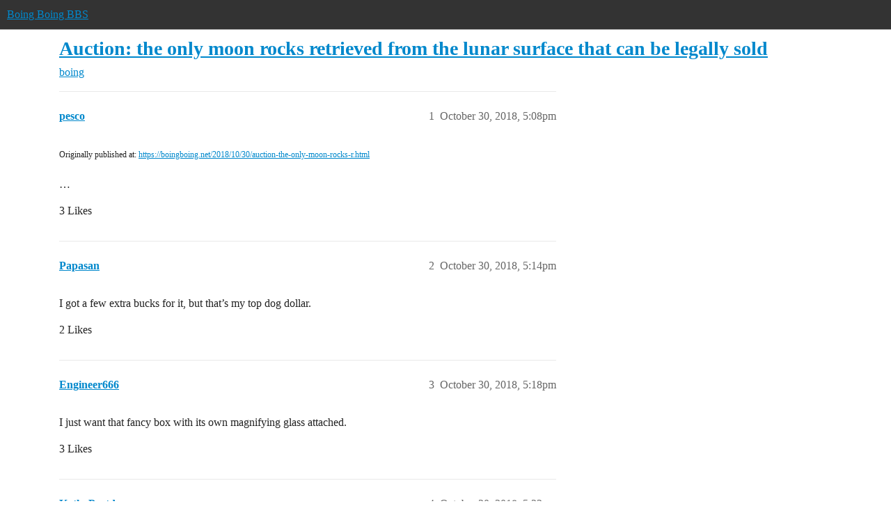

--- FILE ---
content_type: text/html; charset=utf-8
request_url: https://bbs.boingboing.net/t/auction-the-only-moon-rocks-retrieved-from-the-lunar-surface-that-can-be-legally-sold/132214
body_size: 7721
content:
<!DOCTYPE html>
<html lang="en">
  <head>
    <meta charset="utf-8">
    <title>Auction: the only moon rocks retrieved from the lunar surface that can be legally sold - boing - Boing Boing BBS</title>
    <meta name="description" content="Originally published at:			https://boingboing.net/2018/10/30/auction-the-only-moon-rocks-r.html 
 …">
    <meta name="generator" content="Discourse 2026.01.0-latest - https://github.com/discourse/discourse version 74b9dab90ff8a1c5a7ecb2a4f3692cb851f3ce23">
<link rel="icon" type="image/png" href="https://global.discourse-cdn.com/boingboing/optimized/4X/e/2/e/e2e8502ada26ecd3f889eecbaf5e03a44dc6ca46_2_32x32.png">
<link rel="apple-touch-icon" type="image/png" href="https://global.discourse-cdn.com/boingboing/optimized/4X/b/1/c/b1c1dbdbce9b9a97cc45b85fb86173bb72e35eec_2_180x180.png">
<meta name="theme-color" media="(prefers-color-scheme: light)" content="#333">
<meta name="theme-color" media="(prefers-color-scheme: dark)" content="#555555">

<meta name="color-scheme" content="light dark">

<meta name="viewport" content="width=device-width, initial-scale=1.0, minimum-scale=1.0, viewport-fit=cover">
<link rel="canonical" href="https://bbs.boingboing.net/t/auction-the-only-moon-rocks-retrieved-from-the-lunar-surface-that-can-be-legally-sold/132214" />

<link rel="search" type="application/opensearchdescription+xml" href="https://bbs.boingboing.net/opensearch.xml" title="Boing Boing BBS Search">

    
    <link href="https://sea1.discourse-cdn.com/boingboing/stylesheets/color_definitions_light_6_12_1a43dae4e651e0e688429d70eb604c2de55ad5a0.css?__ws=bbs.boingboing.net" media="(prefers-color-scheme: light)" rel="stylesheet" class="light-scheme" data-scheme-id="6"/><link href="https://sea1.discourse-cdn.com/boingboing/stylesheets/color_definitions_dark_10_12_7b38653e2a48c5b0ab77a32a8348f688c72a79f9.css?__ws=bbs.boingboing.net" media="(prefers-color-scheme: dark)" rel="stylesheet" class="dark-scheme" data-scheme-id="10"/>

<link href="https://sea1.discourse-cdn.com/boingboing/stylesheets/common_038725470db8a05ba2e80603771129481689493c.css?__ws=bbs.boingboing.net" media="all" rel="stylesheet" data-target="common"  />

  <link href="https://sea1.discourse-cdn.com/boingboing/stylesheets/mobile_038725470db8a05ba2e80603771129481689493c.css?__ws=bbs.boingboing.net" media="(max-width: 39.99999rem)" rel="stylesheet" data-target="mobile"  />
  <link href="https://sea1.discourse-cdn.com/boingboing/stylesheets/desktop_038725470db8a05ba2e80603771129481689493c.css?__ws=bbs.boingboing.net" media="(min-width: 40rem)" rel="stylesheet" data-target="desktop"  />



    <link href="https://sea1.discourse-cdn.com/boingboing/stylesheets/automation_038725470db8a05ba2e80603771129481689493c.css?__ws=bbs.boingboing.net" media="all" rel="stylesheet" data-target="automation"  />
    <link href="https://sea1.discourse-cdn.com/boingboing/stylesheets/checklist_038725470db8a05ba2e80603771129481689493c.css?__ws=bbs.boingboing.net" media="all" rel="stylesheet" data-target="checklist"  />
    <link href="https://sea1.discourse-cdn.com/boingboing/stylesheets/discourse-ai_038725470db8a05ba2e80603771129481689493c.css?__ws=bbs.boingboing.net" media="all" rel="stylesheet" data-target="discourse-ai"  />
    <link href="https://sea1.discourse-cdn.com/boingboing/stylesheets/discourse-akismet_038725470db8a05ba2e80603771129481689493c.css?__ws=bbs.boingboing.net" media="all" rel="stylesheet" data-target="discourse-akismet"  />
    <link href="https://sea1.discourse-cdn.com/boingboing/stylesheets/discourse-data-explorer_038725470db8a05ba2e80603771129481689493c.css?__ws=bbs.boingboing.net" media="all" rel="stylesheet" data-target="discourse-data-explorer"  />
    <link href="https://sea1.discourse-cdn.com/boingboing/stylesheets/discourse-details_038725470db8a05ba2e80603771129481689493c.css?__ws=bbs.boingboing.net" media="all" rel="stylesheet" data-target="discourse-details"  />
    <link href="https://sea1.discourse-cdn.com/boingboing/stylesheets/discourse-lazy-videos_038725470db8a05ba2e80603771129481689493c.css?__ws=bbs.boingboing.net" media="all" rel="stylesheet" data-target="discourse-lazy-videos"  />
    <link href="https://sea1.discourse-cdn.com/boingboing/stylesheets/discourse-local-dates_038725470db8a05ba2e80603771129481689493c.css?__ws=bbs.boingboing.net" media="all" rel="stylesheet" data-target="discourse-local-dates"  />
    <link href="https://sea1.discourse-cdn.com/boingboing/stylesheets/discourse-narrative-bot_038725470db8a05ba2e80603771129481689493c.css?__ws=bbs.boingboing.net" media="all" rel="stylesheet" data-target="discourse-narrative-bot"  />
    <link href="https://sea1.discourse-cdn.com/boingboing/stylesheets/discourse-policy_038725470db8a05ba2e80603771129481689493c.css?__ws=bbs.boingboing.net" media="all" rel="stylesheet" data-target="discourse-policy"  />
    <link href="https://sea1.discourse-cdn.com/boingboing/stylesheets/discourse-presence_038725470db8a05ba2e80603771129481689493c.css?__ws=bbs.boingboing.net" media="all" rel="stylesheet" data-target="discourse-presence"  />
    <link href="https://sea1.discourse-cdn.com/boingboing/stylesheets/discourse-reactions_038725470db8a05ba2e80603771129481689493c.css?__ws=bbs.boingboing.net" media="all" rel="stylesheet" data-target="discourse-reactions"  />
    <link href="https://sea1.discourse-cdn.com/boingboing/stylesheets/discourse-saved-searches_038725470db8a05ba2e80603771129481689493c.css?__ws=bbs.boingboing.net" media="all" rel="stylesheet" data-target="discourse-saved-searches"  />
    <link href="https://sea1.discourse-cdn.com/boingboing/stylesheets/discourse-templates_038725470db8a05ba2e80603771129481689493c.css?__ws=bbs.boingboing.net" media="all" rel="stylesheet" data-target="discourse-templates"  />
    <link href="https://sea1.discourse-cdn.com/boingboing/stylesheets/discourse-topic-voting_038725470db8a05ba2e80603771129481689493c.css?__ws=bbs.boingboing.net" media="all" rel="stylesheet" data-target="discourse-topic-voting"  />
    <link href="https://sea1.discourse-cdn.com/boingboing/stylesheets/discourse-user-notes_038725470db8a05ba2e80603771129481689493c.css?__ws=bbs.boingboing.net" media="all" rel="stylesheet" data-target="discourse-user-notes"  />
    <link href="https://sea1.discourse-cdn.com/boingboing/stylesheets/footnote_038725470db8a05ba2e80603771129481689493c.css?__ws=bbs.boingboing.net" media="all" rel="stylesheet" data-target="footnote"  />
    <link href="https://sea1.discourse-cdn.com/boingboing/stylesheets/hosted-site_038725470db8a05ba2e80603771129481689493c.css?__ws=bbs.boingboing.net" media="all" rel="stylesheet" data-target="hosted-site"  />
    <link href="https://sea1.discourse-cdn.com/boingboing/stylesheets/poll_038725470db8a05ba2e80603771129481689493c.css?__ws=bbs.boingboing.net" media="all" rel="stylesheet" data-target="poll"  />
    <link href="https://sea1.discourse-cdn.com/boingboing/stylesheets/spoiler-alert_038725470db8a05ba2e80603771129481689493c.css?__ws=bbs.boingboing.net" media="all" rel="stylesheet" data-target="spoiler-alert"  />
    <link href="https://sea1.discourse-cdn.com/boingboing/stylesheets/discourse-ai_mobile_038725470db8a05ba2e80603771129481689493c.css?__ws=bbs.boingboing.net" media="(max-width: 39.99999rem)" rel="stylesheet" data-target="discourse-ai_mobile"  />
    <link href="https://sea1.discourse-cdn.com/boingboing/stylesheets/discourse-reactions_mobile_038725470db8a05ba2e80603771129481689493c.css?__ws=bbs.boingboing.net" media="(max-width: 39.99999rem)" rel="stylesheet" data-target="discourse-reactions_mobile"  />
    <link href="https://sea1.discourse-cdn.com/boingboing/stylesheets/discourse-topic-voting_mobile_038725470db8a05ba2e80603771129481689493c.css?__ws=bbs.boingboing.net" media="(max-width: 39.99999rem)" rel="stylesheet" data-target="discourse-topic-voting_mobile"  />
    <link href="https://sea1.discourse-cdn.com/boingboing/stylesheets/discourse-ai_desktop_038725470db8a05ba2e80603771129481689493c.css?__ws=bbs.boingboing.net" media="(min-width: 40rem)" rel="stylesheet" data-target="discourse-ai_desktop"  />
    <link href="https://sea1.discourse-cdn.com/boingboing/stylesheets/discourse-reactions_desktop_038725470db8a05ba2e80603771129481689493c.css?__ws=bbs.boingboing.net" media="(min-width: 40rem)" rel="stylesheet" data-target="discourse-reactions_desktop"  />
    <link href="https://sea1.discourse-cdn.com/boingboing/stylesheets/discourse-topic-voting_desktop_038725470db8a05ba2e80603771129481689493c.css?__ws=bbs.boingboing.net" media="(min-width: 40rem)" rel="stylesheet" data-target="discourse-topic-voting_desktop"  />
    <link href="https://sea1.discourse-cdn.com/boingboing/stylesheets/poll_desktop_038725470db8a05ba2e80603771129481689493c.css?__ws=bbs.boingboing.net" media="(min-width: 40rem)" rel="stylesheet" data-target="poll_desktop"  />

  <link href="https://sea1.discourse-cdn.com/boingboing/stylesheets/common_theme_22_ee146a502cca0bda911c0aa171184e0db4d11f77.css?__ws=bbs.boingboing.net" media="all" rel="stylesheet" data-target="common_theme" data-theme-id="22" data-theme-name="custom header links (icons)"/>
<link href="https://sea1.discourse-cdn.com/boingboing/stylesheets/common_theme_20_72ce5b574d4d6145f12259af08f817be284d8493.css?__ws=bbs.boingboing.net" media="all" rel="stylesheet" data-target="common_theme" data-theme-id="20" data-theme-name="discourse gifs"/>
<link href="https://sea1.discourse-cdn.com/boingboing/stylesheets/common_theme_12_20a48b9e316660d2753d0cd7c4c4de0992854afb.css?__ws=bbs.boingboing.net" media="all" rel="stylesheet" data-target="common_theme" data-theme-id="12" data-theme-name="light"/>
    
    <link href="https://sea1.discourse-cdn.com/boingboing/stylesheets/desktop_theme_20_63a2a7a3d9350ea5a7c0d93d26b8326f1b6ef1e6.css?__ws=bbs.boingboing.net" media="(min-width: 40rem)" rel="stylesheet" data-target="desktop_theme" data-theme-id="20" data-theme-name="discourse gifs"/>
<link href="https://sea1.discourse-cdn.com/boingboing/stylesheets/desktop_theme_18_29bca829ac87f7fcf318fb714ef8ab0684aaf06a.css?__ws=bbs.boingboing.net" media="(min-width: 40rem)" rel="stylesheet" data-target="desktop_theme" data-theme-id="18" data-theme-name="css tweaks"/>

    
    <meta id="data-ga-universal-analytics" data-tracking-code="G-HDJ556EZQ6" data-json="{&quot;cookieDomain&quot;:&quot;auto&quot;}" data-auto-link-domains="">

  <script async src="https://www.googletagmanager.com/gtag/js?id=G-HDJ556EZQ6" nonce="wVMsUUav92rwDSxQuDGreyb5q"></script>
  <script defer src="https://global.discourse-cdn.com/boingboing/assets/google-universal-analytics-v4-ba0fc09a.br.js" data-discourse-entrypoint="google-universal-analytics-v4" nonce="wVMsUUav92rwDSxQuDGreyb5q"></script>


        <link rel="alternate nofollow" type="application/rss+xml" title="RSS feed of &#39;Auction: the only moon rocks retrieved from the lunar surface that can be legally sold&#39;" href="https://bbs.boingboing.net/t/auction-the-only-moon-rocks-retrieved-from-the-lunar-surface-that-can-be-legally-sold/132214.rss" />
    <meta property="og:site_name" content="Boing Boing BBS" />
<meta property="og:type" content="website" />
<meta name="twitter:card" content="summary_large_image" />
<meta name="twitter:image" content="https://global.discourse-cdn.com/boingboing/original/4X/c/1/4/c14a49dcab0480d558aeeb42c114d2d1f2aa487e.jpeg" />
<meta property="og:image" content="https://global.discourse-cdn.com/boingboing/original/4X/4/3/e/43ef70b2b08d84b764d1a5af7a7bd7f9ca2de706.png" />
<meta property="og:url" content="https://bbs.boingboing.net/t/auction-the-only-moon-rocks-retrieved-from-the-lunar-surface-that-can-be-legally-sold/132214" />
<meta name="twitter:url" content="https://bbs.boingboing.net/t/auction-the-only-moon-rocks-retrieved-from-the-lunar-surface-that-can-be-legally-sold/132214" />
<meta property="og:title" content="Auction: the only moon rocks retrieved from the lunar surface that can be legally sold" />
<meta name="twitter:title" content="Auction: the only moon rocks retrieved from the lunar surface that can be legally sold" />
<meta property="og:description" content="Originally published at:			https://boingboing.net/2018/10/30/auction-the-only-moon-rocks-r.html   …" />
<meta name="twitter:description" content="Originally published at:			https://boingboing.net/2018/10/30/auction-the-only-moon-rocks-r.html   …" />
<meta property="og:article:section" content="boing" />
<meta property="og:article:section:color" content="BF1E2E" />
<meta name="twitter:label1" value="Reading time" />
<meta name="twitter:data1" value="2 mins 🕑" />
<meta name="twitter:label2" value="Likes" />
<meta name="twitter:data2" value="41 ❤" />
<meta property="article:published_time" content="2018-10-30T17:08:13+00:00" />
<meta property="og:ignore_canonical" content="true" />


    
  </head>
  <body class="crawler ">
    
    <header>
  <a href="/">Boing Boing BBS</a>
</header>

    <div id="main-outlet" class="wrap" role="main">
        <div id="topic-title">
    <h1>
      <a href="/t/auction-the-only-moon-rocks-retrieved-from-the-lunar-surface-that-can-be-legally-sold/132214">Auction: the only moon rocks retrieved from the lunar surface that can be legally sold</a>
    </h1>

      <div class="topic-category" itemscope itemtype="http://schema.org/BreadcrumbList">
          <span itemprop="itemListElement" itemscope itemtype="http://schema.org/ListItem">
            <a href="/c/boing/3" class="badge-wrapper bullet" itemprop="item">
              <span class='badge-category-bg' style='background-color: #BF1E2E'></span>
              <span class='badge-category clear-badge'>
                <span class='category-name' itemprop='name'>boing</span>
              </span>
            </a>
            <meta itemprop="position" content="1" />
          </span>
      </div>

  </div>

  

    <div itemscope itemtype='http://schema.org/DiscussionForumPosting'>
      <meta itemprop='headline' content='Auction: the only moon rocks retrieved from the lunar surface that can be legally sold'>
      <link itemprop='url' href='https://bbs.boingboing.net/t/auction-the-only-moon-rocks-retrieved-from-the-lunar-surface-that-can-be-legally-sold/132214'>
      <meta itemprop='datePublished' content='2018-10-30T17:08:13Z'>
        <meta itemprop='articleSection' content='boing'>
      <meta itemprop='keywords' content=''>
      <div itemprop='publisher' itemscope itemtype="http://schema.org/Organization">
        <meta itemprop='name' content='Happy Mutants, LLC'>
          <div itemprop='logo' itemscope itemtype="http://schema.org/ImageObject">
            <meta itemprop='url' content='https://global.discourse-cdn.com/boingboing/original/4X/6/1/4/61408c80d9b868c2a553779c0d3ec1f1aa5dc0c9.gif'>
          </div>
      </div>


          <div id='post_1'  class='topic-body crawler-post'>
            <div class='crawler-post-meta'>
              <span class="creator" itemprop="author" itemscope itemtype="http://schema.org/Person">
                <a itemprop="url" rel='nofollow' href='https://bbs.boingboing.net/u/pesco'><span itemprop='name'>pesco</span></a>
                
              </span>

                <link itemprop="mainEntityOfPage" href="https://bbs.boingboing.net/t/auction-the-only-moon-rocks-retrieved-from-the-lunar-surface-that-can-be-legally-sold/132214">


              <span class="crawler-post-infos">
                  <time  datetime='2018-10-30T17:08:13Z' class='post-time'>
                    October 30, 2018,  5:08pm
                  </time>
                  <meta itemprop='dateModified' content='2018-10-30T17:14:44Z'>
              <span itemprop='position'>1</span>
              </span>
            </div>
            <div class='post' itemprop='text'>
              <p><small>Originally published at:			<a href="https://boingboing.net/2018/10/30/auction-the-only-moon-rocks-r.html">https://boingboing.net/2018/10/30/auction-the-only-moon-rocks-r.html</a><br>
</small><br>…</p>
            </div>

            <div itemprop="interactionStatistic" itemscope itemtype="http://schema.org/InteractionCounter">
              <meta itemprop="interactionType" content="http://schema.org/LikeAction"/>
              <meta itemprop="userInteractionCount" content="3" />
              <span class='post-likes'>3 Likes</span>
            </div>


            
          </div>
          <div id='post_2' itemprop='comment' itemscope itemtype='http://schema.org/Comment' class='topic-body crawler-post'>
            <div class='crawler-post-meta'>
              <span class="creator" itemprop="author" itemscope itemtype="http://schema.org/Person">
                <a itemprop="url" rel='nofollow' href='https://bbs.boingboing.net/u/Papasan'><span itemprop='name'>Papasan</span></a>
                
              </span>



              <span class="crawler-post-infos">
                  <time itemprop='datePublished' datetime='2018-10-30T17:14:55Z' class='post-time'>
                    October 30, 2018,  5:14pm
                  </time>
                  <meta itemprop='dateModified' content='2018-10-30T17:14:55Z'>
              <span itemprop='position'>2</span>
              </span>
            </div>
            <div class='post' itemprop='text'>
              <p>I got a few extra bucks for it, but that’s my top dog dollar.</p>
            </div>

            <div itemprop="interactionStatistic" itemscope itemtype="http://schema.org/InteractionCounter">
              <meta itemprop="interactionType" content="http://schema.org/LikeAction"/>
              <meta itemprop="userInteractionCount" content="2" />
              <span class='post-likes'>2 Likes</span>
            </div>


            
          </div>
          <div id='post_3' itemprop='comment' itemscope itemtype='http://schema.org/Comment' class='topic-body crawler-post'>
            <div class='crawler-post-meta'>
              <span class="creator" itemprop="author" itemscope itemtype="http://schema.org/Person">
                <a itemprop="url" rel='nofollow' href='https://bbs.boingboing.net/u/Engineer666'><span itemprop='name'>Engineer666</span></a>
                
              </span>



              <span class="crawler-post-infos">
                  <time itemprop='datePublished' datetime='2018-10-30T17:18:13Z' class='post-time'>
                    October 30, 2018,  5:18pm
                  </time>
                  <meta itemprop='dateModified' content='2018-10-30T17:18:13Z'>
              <span itemprop='position'>3</span>
              </span>
            </div>
            <div class='post' itemprop='text'>
              <p>I just want that fancy box with its own magnifying glass attached.</p>
            </div>

            <div itemprop="interactionStatistic" itemscope itemtype="http://schema.org/InteractionCounter">
              <meta itemprop="interactionType" content="http://schema.org/LikeAction"/>
              <meta itemprop="userInteractionCount" content="3" />
              <span class='post-likes'>3 Likes</span>
            </div>


            
          </div>
          <div id='post_4' itemprop='comment' itemscope itemtype='http://schema.org/Comment' class='topic-body crawler-post'>
            <div class='crawler-post-meta'>
              <span class="creator" itemprop="author" itemscope itemtype="http://schema.org/Person">
                <a itemprop="url" rel='nofollow' href='https://bbs.boingboing.net/u/KathyPartdeux'><span itemprop='name'>KathyPartdeux</span></a>
                
              </span>



              <span class="crawler-post-infos">
                  <time itemprop='datePublished' datetime='2018-10-30T17:22:56Z' class='post-time'>
                    October 30, 2018,  5:22pm
                  </time>
                  <meta itemprop='dateModified' content='2018-10-30T17:22:56Z'>
              <span itemprop='position'>4</span>
              </span>
            </div>
            <div class='post' itemprop='text'>
              <p>Are they in mint condition and never been removed from their packaging?</p>
            </div>

            <div itemprop="interactionStatistic" itemscope itemtype="http://schema.org/InteractionCounter">
              <meta itemprop="interactionType" content="http://schema.org/LikeAction"/>
              <meta itemprop="userInteractionCount" content="7" />
              <span class='post-likes'>7 Likes</span>
            </div>


            
          </div>
          <div id='post_5' itemprop='comment' itemscope itemtype='http://schema.org/Comment' class='topic-body crawler-post'>
            <div class='crawler-post-meta'>
              <span class="creator" itemprop="author" itemscope itemtype="http://schema.org/Person">
                <a itemprop="url" rel='nofollow' href='https://bbs.boingboing.net/u/atl'><span itemprop='name'>atl</span></a>
                
              </span>


                <link itemprop="image" href="https://global.discourse-cdn.com/boingboing/original/4X/b/b/9/bb9b8a17f82b75fe8ccd904c53b956ef0615a36e.jpeg">

              <span class="crawler-post-infos">
                  <time itemprop='datePublished' datetime='2018-10-30T17:24:26Z' class='post-time'>
                    October 30, 2018,  5:24pm
                  </time>
                  <meta itemprop='dateModified' content='2018-10-30T17:24:26Z'>
              <span itemprop='position'>5</span>
              </span>
            </div>
            <div class='post' itemprop='text'>
              <p>I have some Martian meteorite embedded in my wedding band.  It looks like concrete, but during Martian opposition it grants me a superpower of getting 1/2 off my second pint of beer, anywhere in the world.</p>
<aside class="onebox wikipedia">
  <header class="source">
      <a href="https://en.wikipedia.org/wiki/Zagami_meteorite" target="_blank" rel="nofollow noopener">en.wikipedia.org</a>
  </header>
  <article class="onebox-body">
    <img src="https://global.discourse-cdn.com/boingboing/original/4X/b/b/9/bb9b8a17f82b75fe8ccd904c53b956ef0615a36e.jpeg" class="thumbnail onebox-full-image" width="30" height="17">

<h3><a href="https://en.wikipedia.org/wiki/Zagami_meteorite" target="_blank" rel="nofollow noopener">Zagami meteorite</a></h3>

<p>Zagami is the largest single Martian meteorite ever found, weighing about 18 kilograms (40 lb).  It landed 10 feet (3.0 m) from a farmer near Zagami, Nigeria, and became buried in a hole about 2 feet (0.61 m) deep.  According to Ron Baalke of NASA/JPL, "The Zagami meteorite is the most easily obtainable SNC meteorite available to collectors,"
 referring to the SNC classification of meteorites (Shergottites, Nakhlites, Chassignites), of which Martian meteorites belong.
</p>

  </article>
  <div class="onebox-metadata">
    
    
  </div>
  <div style="clear: both"></div>
</aside>

            </div>

            <div itemprop="interactionStatistic" itemscope itemtype="http://schema.org/InteractionCounter">
              <meta itemprop="interactionType" content="http://schema.org/LikeAction"/>
              <meta itemprop="userInteractionCount" content="5" />
              <span class='post-likes'>5 Likes</span>
            </div>


            
          </div>
          <div id='post_6' itemprop='comment' itemscope itemtype='http://schema.org/Comment' class='topic-body crawler-post'>
            <div class='crawler-post-meta'>
              <span class="creator" itemprop="author" itemscope itemtype="http://schema.org/Person">
                <a itemprop="url" rel='nofollow' href='https://bbs.boingboing.net/u/Blaze_Curry'><span itemprop='name'>Blaze_Curry</span></a>
                
              </span>



              <span class="crawler-post-infos">
                  <time itemprop='datePublished' datetime='2018-10-30T18:03:05Z' class='post-time'>
                    October 30, 2018,  6:03pm
                  </time>
                  <meta itemprop='dateModified' content='2018-10-30T18:03:05Z'>
              <span itemprop='position'>6</span>
              </span>
            </div>
            <div class='post' itemprop='text'>
              <p>Moon rocks are a test case for space law; everything in our system belongs to humanity itself (and any sapient life on the other planets), not who ever plants a flag first, and so it’s exploitation would require the consensus of all human leadership.<br>
A difficult and inconvenient proposition, given how selfish and stupid our species really is as a whole.</p>
            </div>

            <div itemprop="interactionStatistic" itemscope itemtype="http://schema.org/InteractionCounter">
              <meta itemprop="interactionType" content="http://schema.org/LikeAction"/>
              <meta itemprop="userInteractionCount" content="4" />
              <span class='post-likes'>4 Likes</span>
            </div>


            
          </div>
          <div id='post_7' itemprop='comment' itemscope itemtype='http://schema.org/Comment' class='topic-body crawler-post'>
            <div class='crawler-post-meta'>
              <span class="creator" itemprop="author" itemscope itemtype="http://schema.org/Person">
                <a itemprop="url" rel='nofollow' href='https://bbs.boingboing.net/u/comedian'><span itemprop='name'>comedian</span></a>
                
              </span>


                <link itemprop="image" href="https://global.discourse-cdn.com/boingboing/original/4X/8/9/1/891de6375dd043b4dbc224279ac7d2c56ab372d8.png">

              <span class="crawler-post-infos">
                  <time itemprop='datePublished' datetime='2018-10-30T18:11:31Z' class='post-time'>
                    October 30, 2018,  6:11pm
                  </time>
                  <meta itemprop='dateModified' content='2018-10-30T18:11:31Z'>
              <span itemprop='position'>7</span>
              </span>
            </div>
            <div class='post' itemprop='text'>
              <p><a href="http://meteorites.wustl.edu/lunar/moon_meteorites.htm" class="onebox" target="_blank" rel="nofollow noopener">http://meteorites.wustl.edu/lunar/moon_meteorites.htm</a></p>
<p><img src="https://global.discourse-cdn.com/boingboing/original/4X/8/9/1/891de6375dd043b4dbc224279ac7d2c56ab372d8.png" alt="LunarMeteor" width="517" height="289"></p>
            </div>

            <div itemprop="interactionStatistic" itemscope itemtype="http://schema.org/InteractionCounter">
              <meta itemprop="interactionType" content="http://schema.org/LikeAction"/>
              <meta itemprop="userInteractionCount" content="1" />
              <span class='post-likes'>1 Like</span>
            </div>


            
          </div>
          <div id='post_8' itemprop='comment' itemscope itemtype='http://schema.org/Comment' class='topic-body crawler-post'>
            <div class='crawler-post-meta'>
              <span class="creator" itemprop="author" itemscope itemtype="http://schema.org/Person">
                <a itemprop="url" rel='nofollow' href='https://bbs.boingboing.net/u/GulliverFoyle'><span itemprop='name'>GulliverFoyle</span></a>
                
              </span>



              <span class="crawler-post-infos">
                  <time itemprop='datePublished' datetime='2018-10-30T18:11:36Z' class='post-time'>
                    October 30, 2018,  6:11pm
                  </time>
                  <meta itemprop='dateModified' content='2018-10-30T18:11:36Z'>
              <span itemprop='position'>8</span>
              </span>
            </div>
            <div class='post' itemprop='text'>
              <p>I find myself wondering if these moon rocks’ supposed value will plummet once companies start shipping back moon rocks to sell as promotional souvenirs. Maybe their historical value will help them retain some of that monetary value, but it’s hard to imagine they won’t still be severely devalued from their current bidding price.</p>
<p>I wonder if commercial space companies will pull a De Beers and keep the price artificially inflated by hoarding their supply.</p>
            </div>

            <div itemprop="interactionStatistic" itemscope itemtype="http://schema.org/InteractionCounter">
              <meta itemprop="interactionType" content="http://schema.org/LikeAction"/>
              <meta itemprop="userInteractionCount" content="2" />
              <span class='post-likes'>2 Likes</span>
            </div>


            
          </div>
          <div id='post_9' itemprop='comment' itemscope itemtype='http://schema.org/Comment' class='topic-body crawler-post'>
            <div class='crawler-post-meta'>
              <span class="creator" itemprop="author" itemscope itemtype="http://schema.org/Person">
                <a itemprop="url" rel='nofollow' href='https://bbs.boingboing.net/u/anon59592690'><span itemprop='name'>anon59592690</span></a>
                
              </span>



              <span class="crawler-post-infos">
                  <time itemprop='datePublished' datetime='2018-10-30T18:14:20Z' class='post-time'>
                    October 30, 2018,  6:14pm
                  </time>
                  <meta itemprop='dateModified' content='2018-10-30T18:14:20Z'>
              <span itemprop='position'>9</span>
              </span>
            </div>
            <div class='post' itemprop='text'>
              <p>Are the smaller pieces going to be worth a disproportionately higher price?</p>
            </div>

            <div itemprop="interactionStatistic" itemscope itemtype="http://schema.org/InteractionCounter">
              <meta itemprop="interactionType" content="http://schema.org/LikeAction"/>
              <meta itemprop="userInteractionCount" content="1" />
              <span class='post-likes'>1 Like</span>
            </div>


            
          </div>
          <div id='post_10' itemprop='comment' itemscope itemtype='http://schema.org/Comment' class='topic-body crawler-post'>
            <div class='crawler-post-meta'>
              <span class="creator" itemprop="author" itemscope itemtype="http://schema.org/Person">
                <a itemprop="url" rel='nofollow' href='https://bbs.boingboing.net/u/MadLibrarian'><span itemprop='name'>MadLibrarian</span></a>
                
              </span>



              <span class="crawler-post-infos">
                  <time itemprop='datePublished' datetime='2018-10-30T18:39:46Z' class='post-time'>
                    October 30, 2018,  6:39pm
                  </time>
                  <meta itemprop='dateModified' content='2018-10-30T18:39:46Z'>
              <span itemprop='position'>10</span>
              </span>
            </div>
            <div class='post' itemprop='text'>
              <p>For meteorites, buying ‘in bulk’ generally drives down pricing.  A few sub-gram crumbs of Martian or Lunar meteorite cost more per gram than a full slice weighing several grams.  Pricing also depends on rarity and type; a scientifically unusual type is more valuable than ‘common’ regolith.  There was a fall several years ago, Tagish Lake, that has retained a high price, because it’s a rare specimen, either from an asteroid we have not studied before or possibly a comet; very ‘primitive’.</p>
            </div>

            <div itemprop="interactionStatistic" itemscope itemtype="http://schema.org/InteractionCounter">
              <meta itemprop="interactionType" content="http://schema.org/LikeAction"/>
              <meta itemprop="userInteractionCount" content="1" />
              <span class='post-likes'>1 Like</span>
            </div>


            
          </div>
          <div id='post_11' itemprop='comment' itemscope itemtype='http://schema.org/Comment' class='topic-body crawler-post'>
            <div class='crawler-post-meta'>
              <span class="creator" itemprop="author" itemscope itemtype="http://schema.org/Person">
                <a itemprop="url" rel='nofollow' href='https://bbs.boingboing.net/u/Boundegar'><span itemprop='name'>Boundegar</span></a>
                
              </span>



              <span class="crawler-post-infos">
                  <time itemprop='datePublished' datetime='2018-10-30T18:50:00Z' class='post-time'>
                    October 30, 2018,  6:50pm
                  </time>
                  <meta itemprop='dateModified' content='2018-10-30T18:50:00Z'>
              <span itemprop='position'>11</span>
              </span>
            </div>
            <div class='post' itemprop='text'>
              <div class="lazyYT" data-youtube-id="FOIWVRcra1g" data-youtube-title="Jimmy Neutron: Boy Genius - Show and Tell" data-width="480" data-height="270" data-parameters="feature=oembed&amp;wmode=opaque&amp;start=55"></div>
            </div>

            <div itemprop="interactionStatistic" itemscope itemtype="http://schema.org/InteractionCounter">
              <meta itemprop="interactionType" content="http://schema.org/LikeAction"/>
              <meta itemprop="userInteractionCount" content="0" />
              <span class='post-likes'></span>
            </div>


            
          </div>
          <div id='post_12' itemprop='comment' itemscope itemtype='http://schema.org/Comment' class='topic-body crawler-post'>
            <div class='crawler-post-meta'>
              <span class="creator" itemprop="author" itemscope itemtype="http://schema.org/Person">
                <a itemprop="url" rel='nofollow' href='https://bbs.boingboing.net/u/KathyPartdeux'><span itemprop='name'>KathyPartdeux</span></a>
                
              </span>



              <span class="crawler-post-infos">
                  <time itemprop='datePublished' datetime='2018-10-30T18:51:56Z' class='post-time'>
                    October 30, 2018,  6:51pm
                  </time>
                  <meta itemprop='dateModified' content='2018-10-30T18:51:56Z'>
              <span itemprop='position'>12</span>
              </span>
            </div>
            <div class='post' itemprop='text'>
              <p>That can’t be right - I read Stranger in a Strange Land.</p>
            </div>

            <div itemprop="interactionStatistic" itemscope itemtype="http://schema.org/InteractionCounter">
              <meta itemprop="interactionType" content="http://schema.org/LikeAction"/>
              <meta itemprop="userInteractionCount" content="1" />
              <span class='post-likes'>1 Like</span>
            </div>


            
          </div>
          <div id='post_13' itemprop='comment' itemscope itemtype='http://schema.org/Comment' class='topic-body crawler-post'>
            <div class='crawler-post-meta'>
              <span class="creator" itemprop="author" itemscope itemtype="http://schema.org/Person">
                <a itemprop="url" rel='nofollow' href='https://bbs.boingboing.net/u/Yri'><span itemprop='name'>Yri</span></a>
                
              </span>



              <span class="crawler-post-infos">
                  <time itemprop='datePublished' datetime='2018-10-30T19:19:06Z' class='post-time'>
                    October 30, 2018,  7:19pm
                  </time>
                  <meta itemprop='dateModified' content='2018-10-30T19:19:06Z'>
              <span itemprop='position'>13</span>
              </span>
            </div>
            <div class='post' itemprop='text'>
              <p>False advertising; there is no soil on the moon. These are regolith samples.</p>
            </div>

            <div itemprop="interactionStatistic" itemscope itemtype="http://schema.org/InteractionCounter">
              <meta itemprop="interactionType" content="http://schema.org/LikeAction"/>
              <meta itemprop="userInteractionCount" content="0" />
              <span class='post-likes'></span>
            </div>


            
          </div>
          <div id='post_14' itemprop='comment' itemscope itemtype='http://schema.org/Comment' class='topic-body crawler-post'>
            <div class='crawler-post-meta'>
              <span class="creator" itemprop="author" itemscope itemtype="http://schema.org/Person">
                <a itemprop="url" rel='nofollow' href='https://bbs.boingboing.net/u/mennonot'><span itemprop='name'>mennonot</span></a>
                
              </span>



              <span class="crawler-post-infos">
                  <time itemprop='datePublished' datetime='2018-10-30T21:56:29Z' class='post-time'>
                    October 30, 2018,  9:56pm
                  </time>
                  <meta itemprop='dateModified' content='2018-10-30T21:56:29Z'>
              <span itemprop='position'>14</span>
              </span>
            </div>
            <div class='post' itemprop='text'>
              <p>That’s pleasantly topsy turvy: the capitalist moon rocks have been socialized and the socialist moon rocks have been capitalized.</p>
            </div>

            <div itemprop="interactionStatistic" itemscope itemtype="http://schema.org/InteractionCounter">
              <meta itemprop="interactionType" content="http://schema.org/LikeAction"/>
              <meta itemprop="userInteractionCount" content="6" />
              <span class='post-likes'>6 Likes</span>
            </div>


            
          </div>
          <div id='post_15' itemprop='comment' itemscope itemtype='http://schema.org/Comment' class='topic-body crawler-post'>
            <div class='crawler-post-meta'>
              <span class="creator" itemprop="author" itemscope itemtype="http://schema.org/Person">
                <a itemprop="url" rel='nofollow' href='https://bbs.boingboing.net/u/CoffeeStar'><span itemprop='name'>CoffeeStar</span></a>
                
              </span>



              <span class="crawler-post-infos">
                  <time itemprop='datePublished' datetime='2018-10-31T12:26:44Z' class='post-time'>
                    October 31, 2018, 12:26pm
                  </time>
                  <meta itemprop='dateModified' content='2018-10-31T18:41:45Z'>
              <span itemprop='position'>15</span>
              </span>
            </div>
            <div class='post' itemprop='text'>
              <p>Wut? Are you so naive that you think we only have <em>one</em> moon?<br>
Clearly NASA is outdoing DeBeers manyfold by keeping our other four moons secret. This so that they can increase the (perceived) value of their mission to the moons it was easiest to land on.</p>
            </div>

            <div itemprop="interactionStatistic" itemscope itemtype="http://schema.org/InteractionCounter">
              <meta itemprop="interactionType" content="http://schema.org/LikeAction"/>
              <meta itemprop="userInteractionCount" content="2" />
              <span class='post-likes'>2 Likes</span>
            </div>


            
          </div>
          <div id='post_16' itemprop='comment' itemscope itemtype='http://schema.org/Comment' class='topic-body crawler-post'>
            <div class='crawler-post-meta'>
              <span class="creator" itemprop="author" itemscope itemtype="http://schema.org/Person">
                <a itemprop="url" rel='nofollow' href='https://bbs.boingboing.net/u/GulliverFoyle'><span itemprop='name'>GulliverFoyle</span></a>
                
              </span>



              <span class="crawler-post-infos">
                  <time itemprop='datePublished' datetime='2018-10-31T18:35:12Z' class='post-time'>
                    October 31, 2018,  6:35pm
                  </time>
                  <meta itemprop='dateModified' content='2018-10-31T18:35:12Z'>
              <span itemprop='position'>16</span>
              </span>
            </div>
            <div class='post' itemprop='text'>
              <p>That’s nothing compared to the probe footage they’re hiding of Counter Earth.</p>
            </div>

            <div itemprop="interactionStatistic" itemscope itemtype="http://schema.org/InteractionCounter">
              <meta itemprop="interactionType" content="http://schema.org/LikeAction"/>
              <meta itemprop="userInteractionCount" content="0" />
              <span class='post-likes'></span>
            </div>


            
          </div>
          <div id='post_17' itemprop='comment' itemscope itemtype='http://schema.org/Comment' class='topic-body crawler-post'>
            <div class='crawler-post-meta'>
              <span class="creator" itemprop="author" itemscope itemtype="http://schema.org/Person">
                <a itemprop="url" rel='nofollow' href='https://bbs.boingboing.net/u/CoffeeStar'><span itemprop='name'>CoffeeStar</span></a>
                
              </span>



              <span class="crawler-post-infos">
                  <time itemprop='datePublished' datetime='2018-10-31T18:40:17Z' class='post-time'>
                    October 31, 2018,  6:40pm
                  </time>
                  <meta itemprop='dateModified' content='2018-10-31T18:40:17Z'>
              <span itemprop='position'>17</span>
              </span>
            </div>
            <div class='post' itemprop='text'>
              <p>My girlfriend lives on Counter Earth. She’s a model.</p>
            </div>

            <div itemprop="interactionStatistic" itemscope itemtype="http://schema.org/InteractionCounter">
              <meta itemprop="interactionType" content="http://schema.org/LikeAction"/>
              <meta itemprop="userInteractionCount" content="3" />
              <span class='post-likes'>3 Likes</span>
            </div>


            
          </div>
          <div id='post_18' itemprop='comment' itemscope itemtype='http://schema.org/Comment' class='topic-body crawler-post'>
            <div class='crawler-post-meta'>
              <span class="creator" itemprop="author" itemscope itemtype="http://schema.org/Person">
                <a itemprop="url" rel='nofollow' href='https://bbs.boingboing.net/u/Bunbain'><span itemprop='name'>Bunbain</span></a>
                
              </span>



              <span class="crawler-post-infos">
                  <time itemprop='datePublished' datetime='2018-11-01T12:28:41Z' class='post-time'>
                    November 1, 2018, 12:28pm
                  </time>
                  <meta itemprop='dateModified' content='2018-11-01T12:28:41Z'>
              <span itemprop='position'>18</span>
              </span>
            </div>
            <div class='post' itemprop='text'>
              <p>If <em>I</em> were a billionaire I’d buy those mooncrumbs and chuck 'em in the ocean.</p>
<ul>
<li>Hear everyone’s jaw hitting the floor in unison</li>
<li>Share a little lesson about what’s really important in life</li>
<li>Better than using the money to bulldoze a national park</li>
</ul>
<p><span class="hashtag">#StopTheMadness</span></p>
            </div>

            <div itemprop="interactionStatistic" itemscope itemtype="http://schema.org/InteractionCounter">
              <meta itemprop="interactionType" content="http://schema.org/LikeAction"/>
              <meta itemprop="userInteractionCount" content="0" />
              <span class='post-likes'></span>
            </div>


            
          </div>
          <div id='post_19' itemprop='comment' itemscope itemtype='http://schema.org/Comment' class='topic-body crawler-post'>
            <div class='crawler-post-meta'>
              <span class="creator" itemprop="author" itemscope itemtype="http://schema.org/Person">
                <a itemprop="url" rel='nofollow' href='https://bbs.boingboing.net/u/pesco'><span itemprop='name'>pesco</span></a>
                
                  Closed 
              </span>



              <span class="crawler-post-infos">
                  <time itemprop='datePublished' datetime='2018-11-04T17:08:13Z' class='post-time'>
                    November 4, 2018,  5:08pm
                  </time>
                  <meta itemprop='dateModified' content='2018-11-04T17:08:13Z'>
              <span itemprop='position'>19</span>
              </span>
            </div>
            <div class='post' itemprop='text'>
              <p>This topic was automatically closed after 5 days. New replies are no longer allowed.</p>
            </div>

            <div itemprop="interactionStatistic" itemscope itemtype="http://schema.org/InteractionCounter">
              <meta itemprop="interactionType" content="http://schema.org/LikeAction"/>
              <meta itemprop="userInteractionCount" content="0" />
              <span class='post-likes'></span>
            </div>


            
          </div>
    </div>


    <div id="related-topics" class="more-topics__list " role="complementary" aria-labelledby="related-topics-title">
  <h3 id="related-topics-title" class="more-topics__list-title">
    Related topics
  </h3>
  <div class="topic-list-container" itemscope itemtype='http://schema.org/ItemList'>
    <meta itemprop='itemListOrder' content='http://schema.org/ItemListOrderDescending'>
    <table class='topic-list'>
      <thead>
        <tr>
          <th>Topic</th>
          <th></th>
          <th class="replies">Replies</th>
          <th class="views">Views</th>
          <th>Activity</th>
        </tr>
      </thead>
      <tbody>
          <tr class="topic-list-item" id="topic-list-item-128555">
            <td class="main-link" itemprop='itemListElement' itemscope itemtype='http://schema.org/ListItem'>
              <meta itemprop='position' content='1'>
              <span class="link-top-line">
                <a itemprop='url' href='https://bbs.boingboing.net/t/case-of-the-missing-moon-rocks/128555' class='title raw-link raw-topic-link'>Case of the missing moon rocks</a>
              </span>
              <div class="link-bottom-line">
                  <a href='/c/boing/3' class='badge-wrapper bullet'>
                    <span class='badge-category-bg' style='background-color: #BF1E2E'></span>
                    <span class='badge-category clear-badge'>
                      <span class='category-name'>boing</span>
                    </span>
                  </a>
                  <div class="discourse-tags">
                  </div>
              </div>
            </td>
            <td class="replies">
              <span class='posts' title='posts'>10</span>
            </td>
            <td class="views">
              <span class='views' title='views'>836</span>
            </td>
            <td>
              September 18, 2018
            </td>
          </tr>
          <tr class="topic-list-item" id="topic-list-item-265299">
            <td class="main-link" itemprop='itemListElement' itemscope itemtype='http://schema.org/ListItem'>
              <meta itemprop='position' content='2'>
              <span class="link-top-line">
                <a itemprop='url' href='https://bbs.boingboing.net/t/meteorite-ownership-are-space-rocks-in-your-yard-really-yours/265299' class='title raw-link raw-topic-link'>Meteorite ownership: are space rocks in your yard really yours?</a>
              </span>
              <div class="link-bottom-line">
                  <a href='/c/boing/3' class='badge-wrapper bullet'>
                    <span class='badge-category-bg' style='background-color: #BF1E2E'></span>
                    <span class='badge-category clear-badge'>
                      <span class='category-name'>boing</span>
                    </span>
                  </a>
                  <div class="discourse-tags">
                  </div>
              </div>
            </td>
            <td class="replies">
              <span class='posts' title='posts'>26</span>
            </td>
            <td class="views">
              <span class='views' title='views'>892</span>
            </td>
            <td>
              January 9, 2024
            </td>
          </tr>
          <tr class="topic-list-item" id="topic-list-item-99137">
            <td class="main-link" itemprop='itemListElement' itemscope itemtype='http://schema.org/ListItem'>
              <meta itemprop='position' content='3'>
              <span class="link-top-line">
                <a itemprop='url' href='https://bbs.boingboing.net/t/75-year-old-woman-detained-for-2-hours-in-urine-soaked-pants-for-trying-to-sell-moon-rock-shard/99137' class='title raw-link raw-topic-link'>75-year-old woman detained for 2 hours in urine-soaked pants for trying to sell moon rock shard</a>
              </span>
              <div class="link-bottom-line">
                  <a href='/c/boing/3' class='badge-wrapper bullet'>
                    <span class='badge-category-bg' style='background-color: #BF1E2E'></span>
                    <span class='badge-category clear-badge'>
                      <span class='category-name'>boing</span>
                    </span>
                  </a>
                  <div class="discourse-tags">
                  </div>
              </div>
            </td>
            <td class="replies">
              <span class='posts' title='posts'>20</span>
            </td>
            <td class="views">
              <span class='views' title='views'>2921</span>
            </td>
            <td>
              April 22, 2017
            </td>
          </tr>
          <tr class="topic-list-item" id="topic-list-item-278159">
            <td class="main-link" itemprop='itemListElement' itemscope itemtype='http://schema.org/ListItem'>
              <meta itemprop='position' content='4'>
              <span class="link-top-line">
                <a itemprop='url' href='https://bbs.boingboing.net/t/who-owns-the-moon-the-trillion-dollar-lunar-rush-for-helium-3/278159' class='title raw-link raw-topic-link'>Who owns the Moon? The trillion-dollar lunar rush for Helium-3</a>
              </span>
              <div class="link-bottom-line">
                  <a href='/c/boing/3' class='badge-wrapper bullet'>
                    <span class='badge-category-bg' style='background-color: #BF1E2E'></span>
                    <span class='badge-category clear-badge'>
                      <span class='category-name'>boing</span>
                    </span>
                  </a>
                  <div class="discourse-tags">
                  </div>
              </div>
            </td>
            <td class="replies">
              <span class='posts' title='posts'>32</span>
            </td>
            <td class="views">
              <span class='views' title='views'>592</span>
            </td>
            <td>
              July 6, 2024
            </td>
          </tr>
          <tr class="topic-list-item" id="topic-list-item-186678">
            <td class="main-link" itemprop='itemListElement' itemscope itemtype='http://schema.org/ListItem'>
              <meta itemprop='position' content='5'>
              <span class="link-top-line">
                <a itemprop='url' href='https://bbs.boingboing.net/t/chinas-chang-e-5-return-capsule-begins-trip-home-carrying-moon-rocks-back-to-earth-from-space/186678' class='title raw-link raw-topic-link'>China&#39;s Chang’e 5 return capsule begins trip home, carrying moon rocks back to Earth from space</a>
              </span>
              <div class="link-bottom-line">
                  <a href='/c/boing/3' class='badge-wrapper bullet'>
                    <span class='badge-category-bg' style='background-color: #BF1E2E'></span>
                    <span class='badge-category clear-badge'>
                      <span class='category-name'>boing</span>
                    </span>
                  </a>
                  <div class="discourse-tags">
                  </div>
              </div>
            </td>
            <td class="replies">
              <span class='posts' title='posts'>6</span>
            </td>
            <td class="views">
              <span class='views' title='views'>512</span>
            </td>
            <td>
              December 18, 2020
            </td>
          </tr>
      </tbody>
    </table>
  </div>
</div>





    </div>
    <footer class="container wrap">
  <nav class='crawler-nav'>
    <ul>
      <li itemscope itemtype='http://schema.org/SiteNavigationElement'>
        <span itemprop='name'>
          <a href='/' itemprop="url">Home </a>
        </span>
      </li>
      <li itemscope itemtype='http://schema.org/SiteNavigationElement'>
        <span itemprop='name'>
          <a href='/categories' itemprop="url">Categories </a>
        </span>
      </li>
      <li itemscope itemtype='http://schema.org/SiteNavigationElement'>
        <span itemprop='name'>
          <a href='/guidelines' itemprop="url">Guidelines </a>
        </span>
      </li>
        <li itemscope itemtype='http://schema.org/SiteNavigationElement'>
          <span itemprop='name'>
            <a href='http://boingboing.net/tos' itemprop="url">Terms of Service </a>
          </span>
        </li>
        <li itemscope itemtype='http://schema.org/SiteNavigationElement'>
          <span itemprop='name'>
            <a href='http://boingboing.net/privacy' itemprop="url">Privacy Policy </a>
          </span>
        </li>
    </ul>
  </nav>
  <p class='powered-by-link'>Powered by <a href="https://www.discourse.org">Discourse</a>, best viewed with JavaScript enabled</p>
</footer>

    
    <!-- BB analytics -->

<!-- Quantcast Tag -->
<script defer="" src="https://sea1.discourse-cdn.com/boingboing/theme-javascripts/cc3d18c04a3ea85ec503bff0cbbacba42ba6f0ba.js?__ws=bbs.boingboing.net" data-theme-id="9" nonce="wVMsUUav92rwDSxQuDGreyb5q"></script>

<noscript>
<div style="display:none;">
<img src="//pixel.quantserve.com/pixel/p-QX6JKE-6M4Jf7.gif" border="0" height="1" width="1" alt="Quantcast">
</div>
</noscript>
<!-- End Quantcast tag -->

<!-- Begin comScore Tag -->
<script defer="" src="https://sea1.discourse-cdn.com/boingboing/theme-javascripts/5a49208c413e3261b0c6f075b3ad61edbf97bc3b.js?__ws=bbs.boingboing.net" data-theme-id="9" nonce="wVMsUUav92rwDSxQuDGreyb5q"></script>
<noscript><img src="https://sb.scorecardresearch.com/p?c1=2&amp;c2=7518287&amp;cv=2.0&amp;cj=1"></noscript>
<!-- End comScore Tag -->

<script src="https://tags.crwdcntrl.net/c/8753/cc_af.js" nonce="wVMsUUav92rwDSxQuDGreyb5q"></script>
  </body>
  
</html>


--- FILE ---
content_type: text/css
request_url: https://sea1.discourse-cdn.com/boingboing/stylesheets/discourse-ai_mobile_038725470db8a05ba2e80603771129481689493c.css?__ws=bbs.boingboing.net
body_size: 191
content:
.fk-d-menu-modal.ai-post-helper-menu-content .ai-post-helper__suggestion__text,.fk-d-menu-modal.ai-post-helper-menu-content .ai-post-helper__suggestion__buttons{padding:.75em 1rem;margin:0}.fk-d-menu-modal.ai-post-helper-menu-content .d-modal__body{display:flex;flex-direction:column;max-height:100%}.fk-d-menu-modal.ai-post-helper-menu-content .ai-helper-options{padding:0}.fk-d-menu-modal.ai-post-helper-menu-content .ai-custom-prompt{padding:.75em 1rem;margin:0}.fk-d-menu-modal.ai-post-helper-menu-content .ai-helper-loading{justify-content:center}.fk-d-menu-modal .ai-post-helper-menu__selected-text,.fk-d-menu-modal .ai-composer-helper-menu__selected-text{margin:.75em 1rem;padding:.5em;border-radius:var(--d-border-radius);border:1px solid var(--primary-low);box-shadow:0 0 4px rgba(0,0,0,.125);overflow:auto;overscroll-behavior:contain}#topic-title .edit-topic-title.showing-ai-suggestions .category-chooser{flex:1 1 90%}#topic-title .edit-topic-title.showing-ai-suggestions .ai-category-suggester-trigger{padding:.425em}#topic-title .edit-topic-title.showing-ai-suggestions .ai-tag-suggester-trigger{padding:.45em}.ios-device #topic-title .edit-topic-title.showing-ai-suggestions button.ai-title-suggester-trigger{padding-top:.4em;padding-bottom:.4em}.ios-device #topic-title .edit-topic-title.showing-ai-suggestions button.ai-category-suggester-trigger{padding-top:.4em;padding-bottom:.25em}.ios-device #topic-title .edit-topic-title.showing-ai-suggestions button.ai-tag-suggester-trigger{padding-top:.4em;padding-bottom:.3em}.ai-persona-editor__system_prompt,.ai-persona-editor__description,.ai-persona-editor .select-kit.multi-select{width:100%}
/*# sourceMappingURL=discourse-ai_mobile_038725470db8a05ba2e80603771129481689493c.css.map?__ws=bbs.boingboing.net */